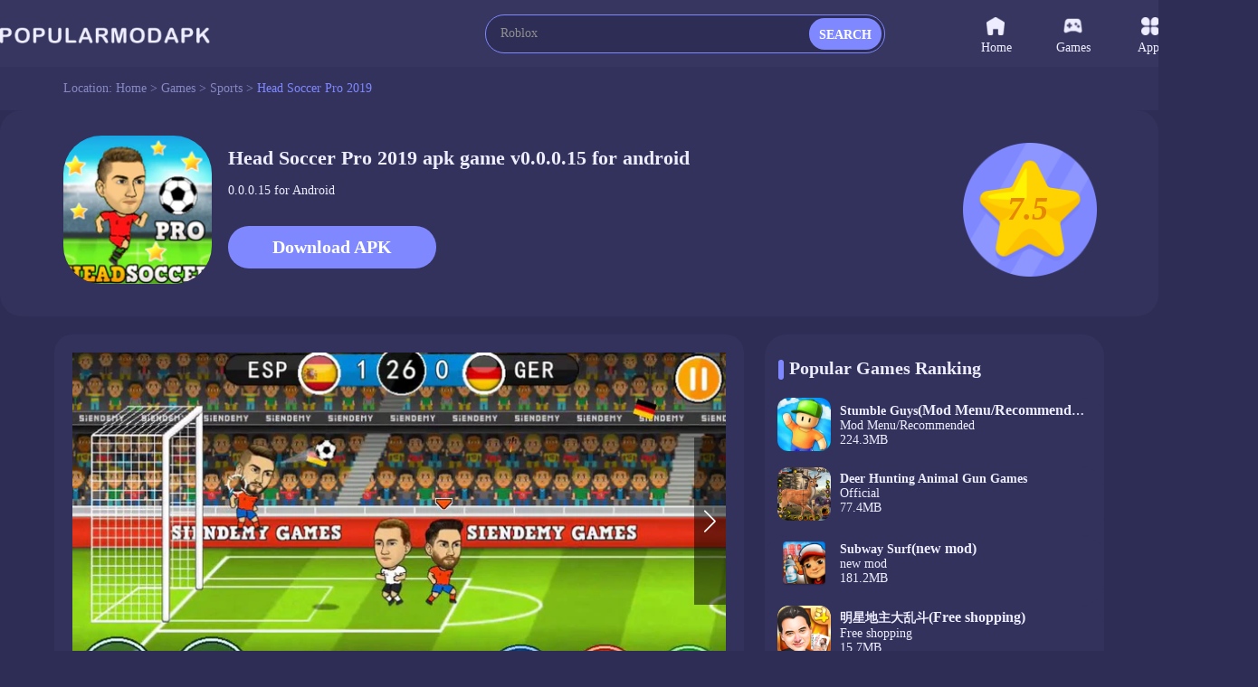

--- FILE ---
content_type: text/html;charset=UTF-8
request_url: https://www.popularmodapk.com/head-soccer-pro-2019-apk/com.siendemy.headsoccerpro
body_size: 12624
content:

















    













<!DOCTYPE html>
<html lang="en" >
<head>
    <link rel="canonical" href="https://www.popularmodapk.com/head-soccer-pro-2019-apk/com.siendemy.headsoccerpro">
    <meta charset="utf-8">
    
        
            <title>Head Soccer Pro 2019 0.0.0.15 [Official APK] Download Free For Android</title>
            <meta name="description"
                  content="Download Head Soccer Pro 2019 Official apk game v0.0.0.15 free for Android, developer by Siendemy">
        
        
    
    
    <meta id="viewport" name="viewport" content="width=device-width, initial-scale=1.0, maximum-scale=1.0, user-scalable=no">
    
    


<meta http-equiv="x-dns-prefetch-control" content="on">
<link rel="dns-prefetch" href="https://qn-resource.popularmodapk.com">
<link rel="dns-prefetch" href="https://hm.baidu.com">
<link rel="dns-prefetch" href="https://www.googletagmanager.com/" >
<link rel="preconnect" href="https://www.googletagmanager.com">
<link rel="preconnect" href="https://qn-resource.popularmodapk.com">
<link rel="preconnect" href="https://hm.baidu.com">
<link rel="shortcut icon" href="https://qn-resource.popularmodapk.com/html/popularmodapk_20221026/static/image/favicon.png">
<link rel="stylesheet" href="https://qn-resource.popularmodapk.com/html/popularmodapk_20221026/static/css/common/common.css"/>
<script src="https://qn-resource.popularmodapk.com/html/popularmodapk_20221026/static/js/common/resource_head.js"></script>
<script>
    
    function common_succeed_game_img(thisDom){
        let initialSrc = $(thisDom).attr("data-src")
        let thisSrc = $(thisDom).attr("src")
        if(thisSrc=="https://qn-resource.popularmodapk.com/html/popularmodapk_20221026/static/image/common/game-tacitly-icon.png"){
            $(thisDom).attr("src",initialSrc+imgSuffixSuffix)
        }else{
            $(thisDom).removeAttr("data-src")
        }
    }
    
    function common_abnormal_game_img(thisDom){
        let thisSrc = $(thisDom).attr("src")
        let dataSrc = $(thisDom).attr("data-src")
        if(thisSrc==(dataSrc+imgSuffixSuffix)){
            $(thisDom).attr("src",dataSrc)

        }else if(thisSrc==dataSrc){
            thisDom.onload = null
            thisDom.onerror = null
            $(thisDom).attr("src","https://qn-resource.popularmodapk.com/html/popularmodapk_20221026/static/image/common/game-tacitly-icon.png")
            $(thisDom).removeAttr("data-src")
        }

    }

    
    function common_succeed_banner_img(thisDom){
        let initialSrc = $(thisDom).attr("data-src")
        let thisSrc = $(thisDom).attr("src")
        if(thisSrc=="https://qn-resource.popularmodapk.com/html/popularmodapk_20221026/static/image/common/game-banner-tacitly-icon.png"){
            $(thisDom).attr("src",initialSrc+imgSuffixSuffix)
        }else{
            $(thisDom).removeAttr("data-src")
        }
    }
    
    function common_abnormal_banner_img(thisDom){
        let thisSrc = $(thisDom).attr("src")
        let dataSrc = $(thisDom).attr("data-src")
        if(thisSrc==(dataSrc+imgSuffixSuffix)){
            $(thisDom).attr("src",dataSrc)

        }else if(thisSrc==dataSrc){
            thisDom.onload = null
            thisDom.onerror = null
            $(thisDom).attr("src","https://qn-resource.popularmodapk.com/html/popularmodapk_20221026/static/image/common/game-banner-tacitly-icon.png")
            $(thisDom).removeAttr("data-src")
        }

    }
    
    function common_succeed_screenshot_img(thisDom){
        let initialSrc = $(thisDom).attr("data-src")
        let thisSrc = $(thisDom).attr("src")
        if(thisSrc=="https://qn-resource.popularmodapk.com/html/popularmodapk_20221026/static/image/common/game-printscreen-tacitly-icon.png"){
            $(thisDom).attr("src",initialSrc+imgSuffixSuffix)
        }else{
            $(thisDom).removeAttr("data-src")
        }
    }
    
    function common_abnormal_screenshot_img(thisDom){
        let thisSrc = $(thisDom).attr("src")
        let dataSrc = $(thisDom).attr("data-src")
        if(thisSrc==(dataSrc+imgSuffixSuffix)){
            $(thisDom).attr("src",dataSrc)

        }else if(thisSrc==dataSrc){
            thisDom.onload = null
            thisDom.onerror = null
            $(thisDom).attr("src","https://qn-resource.popularmodapk.com/html/popularmodapk_20221026/static/image/common/game-printscreen-tacitly-icon.png")
            $(thisDom).removeAttr("data-src")
        }

    }
</script>

<script>
    var _hmt = _hmt || [];
    (function() {
        var hm = document.createElement("script");
        hm.src = "https://hm.baidu.com/hm.js?f93560e2c1c0d6479f0c7c5f9c5924a8";
        var s = document.getElementsByTagName("script")[0];
        s.parentNode.insertBefore(hm, s);
    })();
</script>

<!-- Global site tag (gtag.js) - Google Analytics -->
<script async src="https://www.googletagmanager.com/gtag/js?id=G-014C3M1KFN"></script>
<script data-cfasync="false">
    window.dataLayer = window.dataLayer || [];
    function gtag(){dataLayer.push(arguments);}
    gtag('js', new Date());
    gtag('config', 'G-014C3M1KFN');
</script>
    <link rel="stylesheet" href="https://qn-resource.popularmodapk.com/html/popularmodapk_20221026/static/extend/swiper-6.8.4/swiper-bundle.min.css"/>
    <link rel="stylesheet" href="https://qn-resource.popularmodapk.com/html/popularmodapk_20221026/static/css/exclusive/details/details.css"/>
    <style type="text/css">
        .swiper{
            --swiper-theme-color: #ff4555;/* 设置Swiper风格 */
            --swiper-navigation-color: #ffffff;/* 单独设置按钮颜色 */
            --swiper-navigation-size: 25px;/* 设置按钮大小 */
        }
    </style>
    <script src="https://qn-resource.popularmodapk.com/html/popularmodapk_20221026/static/extend/jquery-3.6.0.min.js"></script>
    
    <meta property="twitter:creator" content="ellisonleao">
    <meta property="twitter:card" content="summary_large_image">
    <meta property="twitter:title" content="Download Head Soccer Pro 2019 v0.0.0.15 mod apk for android｜Popularmodapk.com">
    <meta property="twitter:description" content="Head Soccer Pro 2019 Mod APK v0.0.0.15 Free Download For Android">
    <meta property="twitter:image:src" content="https://qn-resource.popularmodapk.com/prd/image/473d4e48-e3f9-4f7e-bc6f-e46d51806309.png-160">
    <meta property="twitter:image:width" content="90">
    <meta property="twitter:image:height" content="90">
    
    <meta property="og:image" content="https://qn-resource.popularmodapk.com/prd/image/473d4e48-e3f9-4f7e-bc6f-e46d51806309.png-160">
    <meta property="og:site_name" content="Popularmodapk.com">
    <meta property="og:title" content="Download Head Soccer Pro 2019 v0.0.0.15 mod apk for android｜Popularmodapk.com">
    <meta property="og:type" content="website">
    
	




 
</head>
<body>



<div class="framework-common-head">
    <div class="framework-common-head-content">
        <a href="/">
            
            
                <img class="css-pc common-head-logo" src="https://qn-resource.popularmodapk.com/html/popularmodapk_20221026/static/image/navigation/logo.png" 
                alt="POPULARMODAPK - Best MOD APK Games & Premium App For Android Free Download"/>
            
        </a>
        
            <img onclick="common_backspace()" class="css-wap common-head-backspace" src="https://qn-resource.popularmodapk.com/html/popularmodapk_20221026/static/image/common/icon-common-backspace.png" alt="Popularmodapk.com backspace"/>
        
        
        
            <a href="/">
                <img class="css-wap common-head-home" src="https://qn-resource.popularmodapk.com/html/popularmodapk_20221026/static/image/common/icon-common-home.png" alt="Popularmodapk.com backspace"/>
            </a>
        
        <div class="css-pc common-head-search">
            
            


<div class="common-search">
    <div class="common-search-content">
        <form class="operate-search-form"
              id="operate-search-form"
              action="/search/"
              method="post"
              data-hotWords="Roblox"
              data-keyword="">
            <input type="text"
                   class="common-search-value"
                   placeholder="Enter a keyword lookup"
                   oninput="commonSearch(this)"
                   onfocus="openCommonRearchRecommend(this)"
                   onblur="closeCommonRearchRecommend(this)"/>
        </form>
        
        <div class="css-wap common-search-icon" onclick="commonSearchIcon(this)">
            <img src="https://qn-resource.popularmodapk.com/html/popularmodapk_20221026/static/image/common/icon-common-search.png" alt="Popularmodapk.com search" />
        </div>
        <div class="css-pc common-search-icon" onclick="commonSearchIcon(this)">
            <span class="common-search-span">SEARCH</span>
        </div>
        <div class="css-wap common-search-text" onclick="commonSearchIcon(this)">
            <span class="common-search-text-span">SEARCH</span>
        </div>
    </div>
    <div class="common-search-recommend">
        <div class="common-search-recommend-content">
            <div class="common-search-recommend-title">Trending Search</div>
            <div class="common-search-recommend-list">
                
                    <a href="/search/Roblox">
                        <div class="common-search-recommend-item">
                            Roblox
                        </div>
                    </a>
                
                    <a href="/search/Minecraft">
                        <div class="common-search-recommend-item">
                            Minecraft
                        </div>
                    </a>
                
                    <a href="/search/GTA">
                        <div class="common-search-recommend-item">
                            GTA
                        </div>
                    </a>
                
                    <a href="/search/warnet">
                        <div class="common-search-recommend-item">
                            warnet
                        </div>
                    </a>
                
                    <a href="/search/GTA San Andreas">
                        <div class="common-search-recommend-item">
                            GTA San Andreas
                        </div>
                    </a>
                
                    <a href="/search/puppy playtime chapter">
                        <div class="common-search-recommend-item">
                            puppy playtime chapter
                        </div>
                    </a>
                
                    <a href="/search/sakura school simulator">
                        <div class="common-search-recommend-item">
                            sakura school simulator
                        </div>
                    </a>
                
                    <a href="/search/Poppy">
                        <div class="common-search-recommend-item">
                            Poppy
                        </div>
                    </a>
                
                    <a href="/search/PK XD Play with your Friends">
                        <div class="common-search-recommend-item">
                            PK XD Play with your Friends
                        </div>
                    </a>
                
                    <a href="/search/Car Parking">
                        <div class="common-search-recommend-item">
                            Car Parking
                        </div>
                    </a>
                
            </div>
        </div>
    </div>
</div>
        </div>
        
        <div class="css-wap common-head-icon">
            <img class="common-head-icon-logo" src="https://qn-resource.popularmodapk.com/html/popularmodapk_20221026/static/image/common/icon-wap-logo.png" alt="Popularmodapk.com backspace"/>
        </div>
        
        
            <div class="css-wap operate-search-icon" onclick="commonSearchForm()">
                <img class="common-icon-search" src="https://qn-resource.popularmodapk.com/html/popularmodapk_20221026/static/image/common/icon-common-search.png" alt="Popularmodapk.com backspace"/>
            </div>
        
        <div class="css-pc framework-common-nav">
            
            


<div class="css-pc common-nav">
    

    <a href="/">
        <div class="common-nav-item ">
            <div class="common-nav-item-icon">
                <img class="icon" src="https://qn-resource.popularmodapk.com/html/popularmodapk_20221026/static/image/navigation/icon-navigation-home.png" alt="Popularmodapk.com home" />
            </div>
            Home
        </div>
    </a>
    <a href="/game/category/all-newest">
    <div class="common-nav-item ">
        <div class="common-nav-item-icon">
            <img class="icon" src="https://qn-resource.popularmodapk.com/html/popularmodapk_20221026/static/image/navigation/icon-navigation-games.png" alt="Popularmodapk.com games" />
        </div>
        Games
    </div>
    </a>
    <a href="/app/category/all-newest">
    <div class="common-nav-item ">
        <div class="common-nav-item-icon">
            <img class="icon" src="https://qn-resource.popularmodapk.com/html/popularmodapk_20221026/static/image/navigation/icon-navigation-apps.png" alt="Popularmodapk.com apps" />
        </div>
        Apps
    </div>
    </a>
    <a href="/ranking/trending-games.html">
    <div class="common-nav-item ">
        <div class="common-nav-item-icon">
            <img class="icon" src="https://qn-resource.popularmodapk.com/html/popularmodapk_20221026/static/image/navigation/icon-navigation-rankings.png" alt="Popularmodapk.com rankings" />
        </div>
        Rankings
    </div>
    </a>
</div>
        </div>
    </div>
</div>

<div class="framework-common-catalogue">
    <div class="framework-common-catalogue-content">
        <div class="css-pc common-catalogue-item">Location:&nbsp;</div>
        <a href="/"><div class="common-catalogue-item">Home&nbsp;>&nbsp;</div></a>
        
            <a href="/game/category/all-newest"><div class="common-catalogue-item">Games&nbsp;>&nbsp;</div></a>
        
        
        <a href="/game/category/sports-newest">
            <div class="font-common-line-1 common-catalogue-item">Sports</div>
        </a>
        <div class="common-catalogue-item">&nbsp;>&nbsp;</div>
        <div class="font-common-line-1 common-catalogue-item present">
            Head Soccer Pro 2019
        </div>
    </div>
</div>
<div class="framework-common-main">
    <div class="framework-common-body">
        <div class="framework-common-split">
            <div class="framework-common-centre">
                <div class="details-area">
                    <div class="details-area-head">
                        <div class="details-area-icon">
                            <img src="https://qn-resource.popularmodapk.com/html/popularmodapk_20221026/static/image/common/game-tacitly-icon.png"
                                 data-src="https://qn-resource.popularmodapk.com/prd/image/473d4e48-e3f9-4f7e-bc6f-e46d51806309.png-160"
                                 alt="Head Soccer Pro 20190.0.0.15_Popularmodapk.com"
                                 onload="common_succeed_game_img(this)"
                                 onerror="common_abnormal_game_img(this)" />
                        </div>
                        <div class="details-area-front-panel">
                            <div class="details-area-head-name">
                                <h1>
                                    Head Soccer Pro 2019
                                     
                                        
                                            apk game
                                        
                                        
                                    
                                    
                                    v0.0.0.15
                                     for android
                                </h1>
                            </div>
                            <div class="details-area-head-rests">0.0.0.15 for Android</div>
                            
                            <div class="css-pc details-area-download">
                                <a href="/head-soccer-pro-2019-apk/com.siendemy.headsoccerpro/download">
                                    <div class="details-area-download-btn">Download APK</div>
                                </a>
                                
                            </div>
                        </div>
                        <div class="css-pc details-area-score">
                            <img src="https://qn-resource.popularmodapk.com/html/popularmodapk_20221026/static/image/common/icon-details-score.png" alt="Popularmodapk.com score" />
                            <div class="details-area-score-txt">7.5</div>
                        </div>
                    </div>
                    <div class="css-wap mobile-download">
                        
                            <a href="/head-soccer-pro-2019-apk/com.siendemy.headsoccerpro/download">
                                <div class="css-wap details-area-download">
                                    <div class="details-area-download-btn">
                                        <img src="https://qn-resource.popularmodapk.com/html/popularmodapk_20221026/static/image/common/icon-common-wap-download.png" alt="Popularmodapk.com download" />
                                        
                                            Download (9.0MB)
                                        
                                        
                                    </div>
                                </div>
                            </a>
                            
                    </div>
                    
                    
                    
                </div>
                <div class="details-area-body">
                    <div class="details-area-split">
                        
                        <div class="details-area-content">
                           
                           
                                <div class="details-area-printscreen">
                                    <div class="details-area-printscreen-main swiper" id="details-area-printscreen-main">
                                        <div class="swiper-wrapper">
                                            
                                                <div class="swiper-slide">
                                                    <div class="details-area-printscreen-content">
                                                        <img src="https://qn-resource.popularmodapk.com/html/popularmodapk_20221026/static/image/common/game-printscreen-tacitly-icon.png"
                                                            data-src="https://qn-resource.popularmodapk.com/prd/image/19d509af-07ae-4433-bc2c-4ab162ce2b3b.jpg-subjectDetail"
                                                            alt="Head Soccer Pro 2019 screenshot image 1_Popularmodapk.com"
                                                            onclick="openDetailsScreenshotPreview(0)"
                                                            onload="common_succeed_screenshot_img(this)"
                                                            onerror="common_abnormal_screenshot_img(this)" />
                                                    </div>
                                                </div>
                                            
                                                <div class="swiper-slide">
                                                    <div class="details-area-printscreen-content">
                                                        <img src="https://qn-resource.popularmodapk.com/html/popularmodapk_20221026/static/image/common/game-printscreen-tacitly-icon.png"
                                                            data-src="https://qn-resource.popularmodapk.com/prd/image/a0e31270-10c9-49b3-a546-c0f0a4dacea0.jpg-subjectDetail"
                                                            alt="Head Soccer Pro 2019 screenshot image 2_Popularmodapk.com"
                                                            onclick="openDetailsScreenshotPreview(1)"
                                                            onload="common_succeed_screenshot_img(this)"
                                                            onerror="common_abnormal_screenshot_img(this)" />
                                                    </div>
                                                </div>
                                            
                                                <div class="swiper-slide">
                                                    <div class="details-area-printscreen-content">
                                                        <img src="https://qn-resource.popularmodapk.com/html/popularmodapk_20221026/static/image/common/game-printscreen-tacitly-icon.png"
                                                            data-src="https://qn-resource.popularmodapk.com/prd/image/99a486f0-eb93-43ab-a52f-1803f7c939de.jpg-subjectDetail"
                                                            alt="Head Soccer Pro 2019 screenshot image 3_Popularmodapk.com"
                                                            onclick="openDetailsScreenshotPreview(2)"
                                                            onload="common_succeed_screenshot_img(this)"
                                                            onerror="common_abnormal_screenshot_img(this)" />
                                                    </div>
                                                </div>
                                            
                                                <div class="swiper-slide">
                                                    <div class="details-area-printscreen-content">
                                                        <img src="https://qn-resource.popularmodapk.com/html/popularmodapk_20221026/static/image/common/game-printscreen-tacitly-icon.png"
                                                            data-src="https://qn-resource.popularmodapk.com/prd/image/ebb898fe-a09d-48ea-a248-a8c96f3624af.jpg-subjectDetail"
                                                            alt="Head Soccer Pro 2019 screenshot image 4_Popularmodapk.com"
                                                            onclick="openDetailsScreenshotPreview(3)"
                                                            onload="common_succeed_screenshot_img(this)"
                                                            onerror="common_abnormal_screenshot_img(this)" />
                                                    </div>
                                                </div>
                                            
                                                <div class="swiper-slide">
                                                    <div class="details-area-printscreen-content">
                                                        <img src="https://qn-resource.popularmodapk.com/html/popularmodapk_20221026/static/image/common/game-printscreen-tacitly-icon.png"
                                                            data-src="https://qn-resource.popularmodapk.com/prd/image/e0807771-17de-4e90-9ad8-56ca4e4a6cfa.jpg-subjectDetail"
                                                            alt="Head Soccer Pro 2019 screenshot image 5_Popularmodapk.com"
                                                            onclick="openDetailsScreenshotPreview(4)"
                                                            onload="common_succeed_screenshot_img(this)"
                                                            onerror="common_abnormal_screenshot_img(this)" />
                                                    </div>
                                                </div>
                                            
                                                <div class="swiper-slide">
                                                    <div class="details-area-printscreen-content">
                                                        <img src="https://qn-resource.popularmodapk.com/html/popularmodapk_20221026/static/image/common/game-printscreen-tacitly-icon.png"
                                                            data-src="https://qn-resource.popularmodapk.com/prd/image/8c3bb269-48e9-4a24-935f-cdb6af5dbac4.jpg-subjectDetail"
                                                            alt="Head Soccer Pro 2019 screenshot image 6_Popularmodapk.com"
                                                            onclick="openDetailsScreenshotPreview(5)"
                                                            onload="common_succeed_screenshot_img(this)"
                                                            onerror="common_abnormal_screenshot_img(this)" />
                                                    </div>
                                                </div>
                                            
                                                <div class="swiper-slide">
                                                    <div class="details-area-printscreen-content">
                                                        <img src="https://qn-resource.popularmodapk.com/html/popularmodapk_20221026/static/image/common/game-printscreen-tacitly-icon.png"
                                                            data-src="https://qn-resource.popularmodapk.com/prd/image/249d6755-5013-4bb8-b47d-a410ac31c190.jpg-subjectDetail"
                                                            alt="Head Soccer Pro 2019 screenshot image 7_Popularmodapk.com"
                                                            onclick="openDetailsScreenshotPreview(6)"
                                                            onload="common_succeed_screenshot_img(this)"
                                                            onerror="common_abnormal_screenshot_img(this)" />
                                                    </div>
                                                </div>
                                            
                                                <div class="swiper-slide">
                                                    <div class="details-area-printscreen-content">
                                                        <img src="https://qn-resource.popularmodapk.com/html/popularmodapk_20221026/static/image/common/game-printscreen-tacitly-icon.png"
                                                            data-src="https://qn-resource.popularmodapk.com/prd/image/4f7ce3cc-f01b-457e-89e1-d4621f9bdcc3.jpg-subjectDetail"
                                                            alt="Head Soccer Pro 2019 screenshot image 8_Popularmodapk.com"
                                                            onclick="openDetailsScreenshotPreview(7)"
                                                            onload="common_succeed_screenshot_img(this)"
                                                            onerror="common_abnormal_screenshot_img(this)" />
                                                    </div>
                                                </div>
                                            
                                                <div class="swiper-slide">
                                                    <div class="details-area-printscreen-content">
                                                        <img src="https://qn-resource.popularmodapk.com/html/popularmodapk_20221026/static/image/common/game-printscreen-tacitly-icon.png"
                                                            data-src="https://qn-resource.popularmodapk.com/prd/image/15b494c1-9514-4358-9ac3-b7bba542dcb8.jpg-subjectDetail"
                                                            alt="Head Soccer Pro 2019 screenshot image 9_Popularmodapk.com"
                                                            onclick="openDetailsScreenshotPreview(8)"
                                                            onload="common_succeed_screenshot_img(this)"
                                                            onerror="common_abnormal_screenshot_img(this)" />
                                                    </div>
                                                </div>
                                            
                                                <div class="swiper-slide">
                                                    <div class="details-area-printscreen-content">
                                                        <img src="https://qn-resource.popularmodapk.com/html/popularmodapk_20221026/static/image/common/game-printscreen-tacitly-icon.png"
                                                            data-src="https://qn-resource.popularmodapk.com/prd/image/eca825ad-364c-4491-89e6-574164b1c93d.jpg-subjectDetail"
                                                            alt="Head Soccer Pro 2019 screenshot image 10_Popularmodapk.com"
                                                            onclick="openDetailsScreenshotPreview(9)"
                                                            onload="common_succeed_screenshot_img(this)"
                                                            onerror="common_abnormal_screenshot_img(this)" />
                                                    </div>
                                                </div>
                                            
                                        </div>
                                        <div class="swiper-pagination"></div>
                                        <div class="swiper-button-prev"></div>
                                        <div class="swiper-button-next"></div>
                                    </div> 
                                </div>
                            
                            
                            <div class="details-area-description">
                                <div class="details-area-description-main">
                                    <div class="common-title-sign"></div>
                                    <h2 class="details-common-head">
                                        The description of Head Soccer Pro 2019
                                    </h2>
                                     <div class="details-area-description-content operate-area-description">
                                        <pre class="details-area-description-pre">Enjoy exciting and fun soccer games at Head Soccer Pro. A great game that combines agility, skill and tournaments so you can prove you can be a champion.
<br>
<br>Compete in a cup against 32 teams, in group stage and elimination. Countries or Clubs, you choose. Make luxury goals, from a distance, head or free kick and Penalty. But beware of injuries and yellow cards.
<br>
<br>Features:
<br>
<br>⚽ 42 National teams
<br>⚽ 32 Teams of Leagues
<br>⚽ More than 200 Footballers
<br>⚽ Mode and Cups
<br>⚽ Each soccer player has 10 skills
<br>
<br>Win as many coins as you can and unlock all the teams!</pre>
                                        <div class="details-area-more operate-area-description-more">
                                            <div class="details-area-more-btn" onclick="operateAreaDescriptionMore(this)" alt="Popularmodapk.com more">More</div>
                                        </div>
                                    </div> 
                                </div>
                            </div>
                            
                            
                                <div class="details-area-description">
                                     <div class="details-area-description-main">
                                        <div class="common-title-sign"></div>
                                        <h2 class="details-common-head">
                                            Head Soccer Pro 2019 0.0.0.15 Update
                                        </h2>
                                        <div class="details-area-description-content operate-area-description">
                                            <pre class="details-area-description-pre">Some improvements.</pre>
                                            <div class="details-area-more operate-area-description-more">
                                                <div class="details-area-more-btn" onclick="operateAreaDescriptionMore(this)" alt="Popularmodapk.com more">More</div>
                                            </div>
                                        </div>
                                    </div> 
                                </div>
                            
                            
                            <div class="details-area-rests">
                                <div class="details-common-title">
                                    <div class="common-title-sign"></div>
                                    <h2 class="details-common-head">
                                        Additional Information
                                    </h2>
                                </div>
                               <div class="details-area-rests-content">
                                    <div class="details-area-rests-item">
                                        <span class="details-area-rests-type">Category:&nbsp;</span>
                                        <a href="/game/category/sports-newest">
                                            <span class="details-area-rests-text link">Sports</span>
                                        </a>
                                    </div>
                                    <div class="details-area-rests-item">
                                        <span class="details-area-rests-type">Publisher:&nbsp;</span>
                                        <span class="details-area-rests-text">Siendemy</span>
                                    </div>
                                    <div class="details-area-rests-item">
                                        <span class="details-area-rests-type">Requirements:&nbsp;</span>
                                        <span class="details-area-rests-text">Andriod 5.0+</span>
                                    </div>
                                    <div class="details-area-rests-item">
                                        <span class="details-area-rests-type">Publish Date:&nbsp;</span>
                                        <span class="details-area-rests-text">18/05/2023</span>
                                    </div>
                                    
                                     
                                         <div class="details-area-rests-item">
                                             <span class="details-area-rests-type">Get It On:&nbsp;</span>
                                            <span class="details-area-rests-text">
                                                <a rel="nofollow" href="https://play.google.com/store/apps/details?id=com.siendemy.headsoccerpro&hl=en_US&gl=US" style="display: inline-block" target="_blank">
                                                    <img class="img-google-play" src="https://qn-resource.popularmodapk.com/html/popularmodapk_20221026/static/image/common/img-google-play.png" alt="google play Popularmodapk.com" />
                                                </a>
                                            </span>
                                        </div> 
                                     
                                </div> 
                            </div>
                        </div>
                        
                        
                            <div class="css-wap resource-details-otherVersions" id="anchor-details-otherVersions">
                                <div class="resource-details-otherVersions-content">
                                    <div class="resource-details-title">
                                        <div class="resource-details-title-content">
                                                Partner Links
                                        </div>
                                    </div>
                                    
                                        <a href="https://playmods.net/game/head-soccer-pro-2019/com.siendemy.headsoccerpro" class="pure" target="_blank">
                                            <div class="resource-details-otherVersions-item font-common-line-1">
                                                Download Head Soccer Pro 2019 Mod APK on PlayMods
                                            </div>
                                        </a>
                                    
                                        <a href="https://www.rowtechapk.com/head-soccer-pro-2019-apk/com.siendemy.headsoccerpro" class="pure" target="_blank">
                                            <div class="resource-details-otherVersions-item font-common-line-1">
                                                Download Head Soccer Pro 2019 Mod APK on RowtechApk
                                            </div>
                                        </a>
                                    
                                </div>
                            </div>
                        
                        
                        <div class="css-pc framework-common-sidebar">
                            
                            


<script>
    typeof getCommonAd === "function" ? getCommonAd() : false;
</script>

                            <div class="details-area-similar">
                                
                                <div class="common-title">
                                    <div class="common-title-main">
                                        
                                        
                                            Popular Games Ranking
                                        
                                        <div class="common-title-sign"></div>
                                    </div>
                                </div>
                                <div class="details-area-main">
                                    <div class="common-area-body">
                                        
                                            <a href="/stumble-guys-mod-menu-apk/com.kitkagames.fallbuddies1">
                                                <div class="common-area-body-item">
                                                    <div class="common-area-body-icon">
                                                        <img class="common-slideshow-img"
                                                            src="https://qn-resource.popularmodapk.com/html/popularmodapk_20221026/static/image/common/game-tacitly-icon.png"
                                                            data-src="https://qn-resource.popularmodapk.com/prd/269/20241024/33e6936f-1764-4834-8805-975c3f3ce481.png-160"
                                                            alt="Stumble Guys<span>(Mod Menu/Recommended)</span>0.93.5_Popularmodapk.com"
                                                            onload="common_succeed_game_img(this)"
                                                            onerror="common_abnormal_game_img(this)" />
                                                    </div>
                                                    <div class="common-area-body-details">
                                                        <div class="common-area-body-name font-common-line-1">
                                                            Stumble Guys<span>(Mod Menu/Recommended)</span>
                                                        </div>
                                                        <div class="common-area-body-text">
                                                            
                                                                Mod Menu/Recommended
                                                            
                                                            
                                                        </div>
                                                        <div class="common-area-body-score" style="display: none;">
                                                            <div class="function-common-score" data-state="initial" data-score="8.1"></div>
                                                                8.1
                                                        </div>
                                                        <div class="common-area-body-rests">224.3MB</div>
                                                    </div>
                                                    <div class="common-area-body-operate" style="display: none;">Download</div>
                                                </div>
                                            </a>
                                        
                                            <a href="/deer-hunting-animal-gun-games-apk/com.bb.battle.of.tanks">
                                                <div class="common-area-body-item">
                                                    <div class="common-area-body-icon">
                                                        <img class="common-slideshow-img"
                                                            src="https://qn-resource.popularmodapk.com/html/popularmodapk_20221026/static/image/common/game-tacitly-icon.png"
                                                            data-src="https://qn-resource.popularmodapk.com/prd/image/e3fffacc-9390-4cd2-b9ac-73d855c30dd8.png-160"
                                                            alt="Deer Hunting Animal Gun Games1.0.38_Popularmodapk.com"
                                                            onload="common_succeed_game_img(this)"
                                                            onerror="common_abnormal_game_img(this)" />
                                                    </div>
                                                    <div class="common-area-body-details">
                                                        <div class="common-area-body-name font-common-line-1">
                                                            Deer Hunting Animal Gun Games
                                                        </div>
                                                        <div class="common-area-body-text">
                                                            
                                                            
                                                                Official
                                                                
                                                                
                                                                
                                                            
                                                        </div>
                                                        <div class="common-area-body-score" style="display: none;">
                                                            <div class="function-common-score" data-state="initial" data-score="7.5"></div>
                                                                7.5
                                                        </div>
                                                        <div class="common-area-body-rests">77.4MB</div>
                                                    </div>
                                                    <div class="common-area-body-operate" style="display: none;">Download</div>
                                                </div>
                                            </a>
                                        
                                            <a href="/subway-surf-apk/com.kiloo.subwaysurf4">
                                                <div class="common-area-body-item">
                                                    <div class="common-area-body-icon">
                                                        <img class="common-slideshow-img"
                                                            src="https://qn-resource.popularmodapk.com/html/popularmodapk_20221026/static/image/common/game-tacitly-icon.png"
                                                            data-src="https://qn-resource.popularmodapk.com/prd/image/7c446647-0f1b-4930-a84d-54f7441deca9.png-160"
                                                            alt="Subway Surf<span>(new mod)</span>2.37.0_Popularmodapk.com"
                                                            onload="common_succeed_game_img(this)"
                                                            onerror="common_abnormal_game_img(this)" />
                                                    </div>
                                                    <div class="common-area-body-details">
                                                        <div class="common-area-body-name font-common-line-1">
                                                            Subway Surf<span>(new mod)</span>
                                                        </div>
                                                        <div class="common-area-body-text">
                                                            
                                                                new mod
                                                            
                                                            
                                                        </div>
                                                        <div class="common-area-body-score" style="display: none;">
                                                            <div class="function-common-score" data-state="initial" data-score="7.8"></div>
                                                                7.8
                                                        </div>
                                                        <div class="common-area-body-rests">181.2MB</div>
                                                    </div>
                                                    <div class="common-area-body-operate" style="display: none;">Download</div>
                                                </div>
                                            </a>
                                        
                                            <a href="/明星地主大乱斗(mod)-apk/org.hogense.stardoudizhu_android">
                                                <div class="common-area-body-item">
                                                    <div class="common-area-body-icon">
                                                        <img class="common-slideshow-img"
                                                            src="https://qn-resource.popularmodapk.com/html/popularmodapk_20221026/static/image/common/game-tacitly-icon.png"
                                                            data-src="https://qn-resource.popularmodapk.com/prd/image/a6cad94b-2a83-4801-a64e-44a363a40731.png-160"
                                                            alt="明星地主大乱斗<span>(Free shopping)</span>2.3_Popularmodapk.com"
                                                            onload="common_succeed_game_img(this)"
                                                            onerror="common_abnormal_game_img(this)" />
                                                    </div>
                                                    <div class="common-area-body-details">
                                                        <div class="common-area-body-name font-common-line-1">
                                                            明星地主大乱斗<span>(Free shopping)</span>
                                                        </div>
                                                        <div class="common-area-body-text">
                                                            
                                                                Free shopping
                                                            
                                                            
                                                        </div>
                                                        <div class="common-area-body-score" style="display: none;">
                                                            <div class="function-common-score" data-state="initial" data-score="7.6"></div>
                                                                7.6
                                                        </div>
                                                        <div class="common-area-body-rests">15.7MB</div>
                                                    </div>
                                                    <div class="common-area-body-operate" style="display: none;">Download</div>
                                                </div>
                                            </a>
                                        
                                            <a href="/toca-life-world(mod-menu)-apk/com.tocaboca.tocalifeworld1">
                                                <div class="common-area-body-item">
                                                    <div class="common-area-body-icon">
                                                        <img class="common-slideshow-img"
                                                            src="https://qn-resource.popularmodapk.com/html/popularmodapk_20221026/static/image/common/game-tacitly-icon.png"
                                                            data-src="https://qn-resource.popularmodapk.com/prd/159/20260120/642d4dec-a85f-467c-a637-79f05aa5e158.png-160"
                                                            alt="Toca Boca World<span>(Mod Menu)</span>1.123_Popularmodapk.com"
                                                            onload="common_succeed_game_img(this)"
                                                            onerror="common_abnormal_game_img(this)" />
                                                    </div>
                                                    <div class="common-area-body-details">
                                                        <div class="common-area-body-name font-common-line-1">
                                                            Toca Boca World<span>(Mod Menu)</span>
                                                        </div>
                                                        <div class="common-area-body-text">
                                                            
                                                                Mod Menu
                                                            
                                                            
                                                        </div>
                                                        <div class="common-area-body-score" style="display: none;">
                                                            <div class="function-common-score" data-state="initial" data-score="7.8"></div>
                                                                7.8
                                                        </div>
                                                        <div class="common-area-body-rests">813.4MB</div>
                                                    </div>
                                                    <div class="common-area-body-operate" style="display: none;">Download</div>
                                                </div>
                                            </a>
                                        
                                            <a href="/toca-life-world-apk/com.tocaboca.tocalifeworld">
                                                <div class="common-area-body-item">
                                                    <div class="common-area-body-icon">
                                                        <img class="common-slideshow-img"
                                                            src="https://qn-resource.popularmodapk.com/html/popularmodapk_20221026/static/image/common/game-tacitly-icon.png"
                                                            data-src="https://qn-resource.popularmodapk.com/prd/159/20260120/642d4dec-a85f-467c-a637-79f05aa5e158.png-160"
                                                            alt="Toca Boca World1.123_Popularmodapk.com"
                                                            onload="common_succeed_game_img(this)"
                                                            onerror="common_abnormal_game_img(this)" />
                                                    </div>
                                                    <div class="common-area-body-details">
                                                        <div class="common-area-body-name font-common-line-1">
                                                            Toca Boca World
                                                        </div>
                                                        <div class="common-area-body-text">
                                                            
                                                            
                                                                Official
                                                                
                                                                
                                                                
                                                            
                                                        </div>
                                                        <div class="common-area-body-score" style="display: none;">
                                                            <div class="function-common-score" data-state="initial" data-score="8.3"></div>
                                                                8.3
                                                        </div>
                                                        <div class="common-area-body-rests">813.4MB</div>
                                                    </div>
                                                    <div class="common-area-body-operate" style="display: none;">Download</div>
                                                </div>
                                            </a>
                                        
                                            <a href="/minecraft(unlocked)2-apk/com.mojang.minecraftpe8">
                                                <div class="common-area-body-item">
                                                    <div class="common-area-body-icon">
                                                        <img class="common-slideshow-img"
                                                            src="https://qn-resource.popularmodapk.com/html/popularmodapk_20221026/static/image/common/game-tacitly-icon.png"
                                                            data-src="https://qn-resource.popularmodapk.com/prd/image/0072de66-22d5-48c5-9c97-f1ab927d597d.png-160"
                                                            alt="Minecraft<span>(Unlock all content)</span>1.16.201.01_Popularmodapk.com"
                                                            onload="common_succeed_game_img(this)"
                                                            onerror="common_abnormal_game_img(this)" />
                                                    </div>
                                                    <div class="common-area-body-details">
                                                        <div class="common-area-body-name font-common-line-1">
                                                            Minecraft<span>(Unlock all content)</span>
                                                        </div>
                                                        <div class="common-area-body-text">
                                                            
                                                                Unlock all content
                                                            
                                                            
                                                        </div>
                                                        <div class="common-area-body-score" style="display: none;">
                                                            <div class="function-common-score" data-state="initial" data-score="9.1"></div>
                                                                9.1
                                                        </div>
                                                        <div class="common-area-body-rests">176.3MB</div>
                                                    </div>
                                                    <div class="common-area-body-operate" style="display: none;">Download</div>
                                                </div>
                                            </a>
                                        
                                            <a href="/melon-playground-mods-inside-apk/com.TwentySeven.MelonPlayground3">
                                                <div class="common-area-body-item">
                                                    <div class="common-area-body-icon">
                                                        <img class="common-slideshow-img"
                                                            src="https://qn-resource.popularmodapk.com/html/popularmodapk_20221026/static/image/common/game-tacitly-icon.png"
                                                            data-src="https://qn-resource.popularmodapk.com/prd/159/20251009/f2e21bae-03e3-4d61-ae10-94134ea35cbc.jpg-160"
                                                            alt="Melon Playground<span>(Mods inside/Recommended)</span>34.0.2_Popularmodapk.com"
                                                            onload="common_succeed_game_img(this)"
                                                            onerror="common_abnormal_game_img(this)" />
                                                    </div>
                                                    <div class="common-area-body-details">
                                                        <div class="common-area-body-name font-common-line-1">
                                                            Melon Playground<span>(Mods inside/Recommended)</span>
                                                        </div>
                                                        <div class="common-area-body-text">
                                                            
                                                                Mods inside/Recommended
                                                            
                                                            
                                                        </div>
                                                        <div class="common-area-body-score" style="display: none;">
                                                            <div class="function-common-score" data-state="initial" data-score="8.7"></div>
                                                                8.7
                                                        </div>
                                                        <div class="common-area-body-rests">158.5MB</div>
                                                    </div>
                                                    <div class="common-area-body-operate" style="display: none;">Download</div>
                                                </div>
                                            </a>
                                        
                                            <a href="/coin-legends-mod-apk/com.tywlkj.coinLegends1">
                                                <div class="common-area-body-item">
                                                    <div class="common-area-body-icon">
                                                        <img class="common-slideshow-img"
                                                            src="https://qn-resource.popularmodapk.com/html/popularmodapk_20221026/static/image/common/game-tacitly-icon.png"
                                                            data-src="https://qn-resource.popularmodapk.com/prd/image/91168fec-2651-41bc-9d5c-2fe4a1fb98f5.png-160"
                                                            alt="Coin Legends<span>(No Ads)</span>3.0.141_Popularmodapk.com"
                                                            onload="common_succeed_game_img(this)"
                                                            onerror="common_abnormal_game_img(this)" />
                                                    </div>
                                                    <div class="common-area-body-details">
                                                        <div class="common-area-body-name font-common-line-1">
                                                            Coin Legends<span>(No Ads)</span>
                                                        </div>
                                                        <div class="common-area-body-text">
                                                            
                                                                No Ads
                                                            
                                                            
                                                        </div>
                                                        <div class="common-area-body-score" style="display: none;">
                                                            <div class="function-common-score" data-state="initial" data-score="7.5"></div>
                                                                7.5
                                                        </div>
                                                        <div class="common-area-body-rests">133.9MB</div>
                                                    </div>
                                                    <div class="common-area-body-operate" style="display: none;">Download</div>
                                                </div>
                                            </a>
                                        
                                            <a href="/brawl-stars-apk/com.supercell.brawlstars">
                                                <div class="common-area-body-item">
                                                    <div class="common-area-body-icon">
                                                        <img class="common-slideshow-img"
                                                            src="https://qn-resource.popularmodapk.com/html/popularmodapk_20221026/static/image/common/game-tacitly-icon.png"
                                                            data-src="https://qn-resource.popularmodapk.com/prd/image/7826cf28-d874-44a7-b35c-792400c2f20c.png-160"
                                                            alt="Brawl Stars64.264_Popularmodapk.com"
                                                            onload="common_succeed_game_img(this)"
                                                            onerror="common_abnormal_game_img(this)" />
                                                    </div>
                                                    <div class="common-area-body-details">
                                                        <div class="common-area-body-name font-common-line-1">
                                                            Brawl Stars
                                                        </div>
                                                        <div class="common-area-body-text">
                                                            
                                                            
                                                                Official
                                                                
                                                                
                                                                
                                                            
                                                        </div>
                                                        <div class="common-area-body-score" style="display: none;">
                                                            <div class="function-common-score" data-state="initial" data-score="7.8"></div>
                                                                7.8
                                                        </div>
                                                        <div class="common-area-body-rests">913.9MB</div>
                                                    </div>
                                                    <div class="common-area-body-operate" style="display: none;">Download</div>
                                                </div>
                                            </a>
                                        
                                    </div>
                                </div>
                            </div>
                            
                            
                                <div class="resource-details-otherVersions" style="margin-top: 20px;" id="anchor-details-otherVersions">
                                    <div class="resource-details-otherVersions-content">
                                        <div class="resource-details-title">
                                            <div class="resource-details-title-content">
                                                    Partner Links
                                            </div>
                                        </div>
                                        
                                            <a href="https://playmods.net/game/head-soccer-pro-2019/com.siendemy.headsoccerpro" class="pure" target="_blank">
                                                <div class="resource-details-otherVersions-item font-common-line-1">
                                                    Download Head Soccer Pro 2019 Mod APK on PlayMods
                                                </div>
                                            </a>
                                        
                                            <a href="https://www.rowtechapk.com/head-soccer-pro-2019-apk/com.siendemy.headsoccerpro" class="pure" target="_blank">
                                                <div class="resource-details-otherVersions-item font-common-line-1">
                                                    Download Head Soccer Pro 2019 Mod APK on RowtechApk
                                                </div>
                                            </a>
                                        
                                    </div>
                                </div>
                            
                        </div>
                    </div>
                </div>

            </div>
        </div>
        
        <div class="common-tablist">
            <div class="common-title">
                <div class="common-title-main">
                    Similar to Head Soccer Pro 2019
                </div>
                <div class="common-title-sign"></div>
            </div>
			<div class="common-tablist-tabcontent">
				
					<div class="common-tablist-unit">
                        <a href="/subway-surf-apk/com.kiloo.subwaysurf4">
                            <div class="common-tablist-unit-icon">
                                <img class="icon" 
                                    src="https://qn-resource.popularmodapk.com/html/popularmodapk_20221026/static/image/common/game-tacitly-icon.png"
                                    data-src="https://qn-resource.popularmodapk.com/prd/image/7c446647-0f1b-4930-a84d-54f7441deca9.png-160"
                                    alt="Subway Surf<span>(new mod)</span>2.37.0_Popularmodapk.com"
                                    onload="common_succeed_game_img(this)"
                                    onerror="common_abnormal_game_img(this)" />
                            </div>
                            <div class="common-tablist-unit-text">
                                <div class="unit-text">
                                    <h3 class="font-common-line-1">
                                        Subway Surf<span>(new mod)</span>
                                    </h3>
                                    
										<p class="css-pc font-common-line-2">mod：Small stone city</p>
									
									
                                </div>
                                <div class="unit-score">
                                    <div class="function-common-score unit-score-num" data-state="initial" data-score="7.8"></div>
                                    7.8
                                </div>
                                <div class="unit-version">
                                    <span>v2.37.0 · 181.2MB<br>
                                        28/09/2022
                                    </span>
                                </div>
                            </div>
                        </a>
					</div>
				
					<div class="common-tablist-unit">
                        <a href="/asian-drag-champion-pvponline-mods-apk/com.TDMgame.AsianDragChampion2">
                            <div class="common-tablist-unit-icon">
                                <img class="icon" 
                                    src="https://qn-resource.popularmodapk.com/html/popularmodapk_20221026/static/image/common/game-tacitly-icon.png"
                                    data-src="https://qn-resource.popularmodapk.com/prd/image/bd6a0613-bf93-4d5e-8354-cb9f90bd2a69.png-160"
                                    alt="Asian Drag Champion PVPonline<span>(Mod Menu)</span>1.0.7_Popularmodapk.com"
                                    onload="common_succeed_game_img(this)"
                                    onerror="common_abnormal_game_img(this)" />
                            </div>
                            <div class="common-tablist-unit-text">
                                <div class="unit-text">
                                    <h3 class="font-common-line-1">
                                        Asian Drag Champion PVPonline<span>(Mod Menu)</span>
                                    </h3>
                                    
										<p class="css-pc font-common-line-2">MENU MOD
1. A lot of money
2. Infinite Medal
3. Five times the wheel division (click to take effect in the game)
4. Half of the time (click to take effect in the game)
5. Unlock all vehicles
6. Unlock all vehicle paint
7. Unlock all character clothing
8. Remove Advertising (click Effective)</p>
									
									
                                </div>
                                <div class="unit-score">
                                    <div class="function-common-score unit-score-num" data-state="initial" data-score="7.5"></div>
                                    7.5
                                </div>
                                <div class="unit-version">
                                    <span>v1.0.7 · 152.2MB<br>
                                        01/08/2023
                                    </span>
                                </div>
                            </div>
                        </a>
					</div>
				
					<div class="common-tablist-unit">
                        <a href="/8-ball-pool-menu-apk/com.miniclip.eightballpool2">
                            <div class="common-tablist-unit-icon">
                                <img class="icon" 
                                    src="https://qn-resource.popularmodapk.com/html/popularmodapk_20221026/static/image/common/game-tacitly-icon.png"
                                    data-src="https://qn-resource.popularmodapk.com/prd/image/284721fc-86c0-49d8-a91d-529fd28dfb4c.png-160"
                                    alt="8 Ball Pool<span>(Mod Menu)</span>5.13.0-beta1_Popularmodapk.com"
                                    onload="common_succeed_game_img(this)"
                                    onerror="common_abnormal_game_img(this)" />
                            </div>
                            <div class="common-tablist-unit-text">
                                <div class="unit-text">
                                    <h3 class="font-common-line-1">
                                        8 Ball Pool<span>(Mod Menu)</span>
                                    </h3>
                                    
										<p class="css-pc font-common-line-2">Mod Menu：
Max level
Unlimited coin
Unlimited cash
Hide name
All ballpot achievement
All League
12 achievement (Win 1 match)
Longline
Guidline in no guidline
No balls (semi autowin)</p>
									
									
                                </div>
                                <div class="unit-score">
                                    <div class="function-common-score unit-score-num" data-state="initial" data-score="7.6"></div>
                                    7.6
                                </div>
                                <div class="unit-version">
                                    <span>v5.13.0-beta1 · 86.3MB<br>
                                        21/12/2023
                                    </span>
                                </div>
                            </div>
                        </a>
					</div>
				
					<div class="common-tablist-unit">
                        <a href="/dream-league-soccer-2021(mod-menu)-apk/com.firsttouchgames.dls7">
                            <div class="common-tablist-unit-icon">
                                <img class="icon" 
                                    src="https://qn-resource.popularmodapk.com/html/popularmodapk_20221026/static/image/common/game-tacitly-icon.png"
                                    data-src="https://qn-resource.popularmodapk.com/prd/image/6cf09a35-f5c2-4276-affe-95772d07bd99.png-160"
                                    alt="Dream League Soccer 2023<span>(MOD Menu)</span>12.130_Popularmodapk.com"
                                    onload="common_succeed_game_img(this)"
                                    onerror="common_abnormal_game_img(this)" />
                            </div>
                            <div class="common-tablist-unit-text">
                                <div class="unit-text">
                                    <h3 class="font-common-line-1">
                                        Dream League Soccer 2023<span>(MOD Menu)</span>
                                    </h3>
                                    
										<p class="css-pc font-common-line-2">MOD Menu
1. The enemy becomes stupid
2. The enemy will not move
3. The enemy is always in one place</p>
									
									
                                </div>
                                <div class="unit-score">
                                    <div class="function-common-score unit-score-num" data-state="initial" data-score="7.8"></div>
                                    7.8
                                </div>
                                <div class="unit-version">
                                    <span>v12.130 · 1000.3MB<br>
                                        06/05/2025
                                    </span>
                                </div>
                            </div>
                        </a>
					</div>
				
					<div class="common-tablist-unit">
                        <a href="/the-spike-volleyball-story-unlimited-currency-apk/com.daerisoft.thespikerm1">
                            <div class="common-tablist-unit-icon">
                                <img class="icon" 
                                    src="https://qn-resource.popularmodapk.com/html/popularmodapk_20221026/static/image/common/game-tacitly-icon.png"
                                    data-src="https://qn-resource.popularmodapk.com/prd/image/3ea8c085-4c30-4c61-935a-5bf34de562e3.png-160"
                                    alt="The Spike - Volleyball Story<span>(Unlimited Currency)</span>4.3.1_Popularmodapk.com"
                                    onload="common_succeed_game_img(this)"
                                    onerror="common_abnormal_game_img(this)" />
                            </div>
                            <div class="common-tablist-unit-text">
                                <div class="unit-text">
                                    <h3 class="font-common-line-1">
                                        The Spike - Volleyball Story<span>(Unlimited Currency)</span>
                                    </h3>
                                    
										<p class="css-pc font-common-line-2">unlimited currency</p>
									
									
                                </div>
                                <div class="unit-score">
                                    <div class="function-common-score unit-score-num" data-state="initial" data-score="9.1"></div>
                                    9.1
                                </div>
                                <div class="unit-version">
                                    <span>v4.3.1 · 216.8MB<br>
                                        07/06/2024
                                    </span>
                                </div>
                            </div>
                        </a>
					</div>
				
					<div class="common-tablist-unit">
                        <a href="/soccer-super-star(unlimited-rewind)-apk/com.soccer.score.star">
                            <div class="common-tablist-unit-icon">
                                <img class="icon" 
                                    src="https://qn-resource.popularmodapk.com/html/popularmodapk_20221026/static/image/common/game-tacitly-icon.png"
                                    data-src="https://qn-resource.popularmodapk.com/prd/269/20241024/be255198-d6af-4536-b4b8-436d6dc9d139.png-160"
                                    alt="Soccer Super Star<span>(Unlimited Rewind)</span>0.3.50_Popularmodapk.com"
                                    onload="common_succeed_game_img(this)"
                                    onerror="common_abnormal_game_img(this)" />
                            </div>
                            <div class="common-tablist-unit-text">
                                <div class="unit-text">
                                    <h3 class="font-common-line-1">
                                        Soccer Super Star<span>(Unlimited Rewind)</span>
                                    </h3>
                                    
										<p class="css-pc font-common-line-2">Unlimited Rewind</p>
									
									
                                </div>
                                <div class="unit-score">
                                    <div class="function-common-score unit-score-num" data-state="initial" data-score="8.3"></div>
                                    8.3
                                </div>
                                <div class="unit-version">
                                    <span>v0.3.50 · 146.7MB<br>
                                        08/12/2025
                                    </span>
                                </div>
                            </div>
                        </a>
					</div>
				
					<div class="common-tablist-unit">
                        <a href="/football-manager-2022-mobile-free-apk/com.sega.soccer.manager">
                            <div class="common-tablist-unit-icon">
                                <img class="icon" 
                                    src="https://qn-resource.popularmodapk.com/html/popularmodapk_20221026/static/image/common/game-tacitly-icon.png"
                                    data-src="https://qn-resource.popularmodapk.com/prd/image/10ea48bb-8bba-4431-b36d-32103e2da044.jpg-160"
                                    alt="Football Manager 2022 Mobile<span>(Free download)</span>13.3.2.ARM._Popularmodapk.com"
                                    onload="common_succeed_game_img(this)"
                                    onerror="common_abnormal_game_img(this)" />
                            </div>
                            <div class="common-tablist-unit-text">
                                <div class="unit-text">
                                    <h3 class="font-common-line-1">
                                        Football Manager 2022 Mobile<span>(Free download)</span>
                                    </h3>
                                    
										<p class="css-pc font-common-line-2">All contents for free</p>
									
									
                                </div>
                                <div class="unit-score">
                                    <div class="function-common-score unit-score-num" data-state="initial" data-score="8.5"></div>
                                    8.5
                                </div>
                                <div class="unit-version">
                                    <span>v13.3.2.ARM. · 842.6MB<br>
                                        07/11/2022
                                    </span>
                                </div>
                            </div>
                        </a>
					</div>
				
					<div class="common-tablist-unit">
                        <a href="/badminton-league-(unlimited-money)-apk/badminton.king.sportsgame.smash">
                            <div class="common-tablist-unit-icon">
                                <img class="icon" 
                                    src="https://qn-resource.popularmodapk.com/html/popularmodapk_20221026/static/image/common/game-tacitly-icon.png"
                                    data-src="https://qn-resource.popularmodapk.com/prd/image/33928ac2-f993-473e-8363-efe01400cd2d.png-160"
                                    alt="Badminton League<span>(Unlimited Money)</span>5.77.5089.0_Popularmodapk.com"
                                    onload="common_succeed_game_img(this)"
                                    onerror="common_abnormal_game_img(this)" />
                            </div>
                            <div class="common-tablist-unit-text">
                                <div class="unit-text">
                                    <h3 class="font-common-line-1">
                                        Badminton League<span>(Unlimited Money)</span>
                                    </h3>
                                    
										<p class="css-pc font-common-line-2">Unlimited Money.</p>
									
									
                                </div>
                                <div class="unit-score">
                                    <div class="function-common-score unit-score-num" data-state="initial" data-score="8.6"></div>
                                    8.6
                                </div>
                                <div class="unit-version">
                                    <span>v5.77.5089.0 · 68.9MB<br>
                                        12/11/2025
                                    </span>
                                </div>
                            </div>
                        </a>
					</div>
				
					<div class="common-tablist-unit">
                        <a href="/legendary-football(global)-apk/com.vega.alphafgl">
                            <div class="common-tablist-unit-icon">
                                <img class="icon" 
                                    src="https://qn-resource.popularmodapk.com/html/popularmodapk_20221026/static/image/common/game-tacitly-icon.png"
                                    data-src="https://qn-resource.popularmodapk.com/prd/image/65064a4e-2e03-45cb-ad25-a562b449406c.png-160"
                                    alt="Legendary Football2.5.030_Popularmodapk.com"
                                    onload="common_succeed_game_img(this)"
                                    onerror="common_abnormal_game_img(this)" />
                            </div>
                            <div class="common-tablist-unit-text">
                                <div class="unit-text">
                                    <h3 class="font-common-line-1">
                                        Legendary Football
                                    </h3>
                                    
									
										<pre class="css-pc font-common-line-2 font-common-desp">Legendary Football offers you Magnificent 11v11 gaming experience and Diversity of game mode. Collect up to 60,000 FIFPro™ licensed players and Compete on a global scale. Don’t miss out!😃<br/><br/>⭐Key Features⭐<br/><br/>■FEW STORAGE SPACE WITH BETTER GAMING EXPERIENCE 🔥<br/>Project football offers you a smaller pack than ever to play that you can download and Install easily and quickly. At the same time, we also offer high quality gameplay for all football fans.<br/><br/>■INDIVIDUALLY LOCALIZATION CONTENT 🎮<br/>More authentic localized content, with well-known commentary, will create game content with regional characteristics for you. Play with some superstars and help you climb the road of glory to the top of the world.<br/><br/>■11V11 PVP GAMEPLAY ⚽️<br/>Control your own team play against random online players.It will restore the most realistic football game on your mobile device.<br/><br/>■REALISTIC GRAPHICS AND ANIMATIONS<br/>High-precision 3D player, superstar exclusive animations give you all the immersive experience you can imagine about a Mobile Football game.<br/><br/>■REACH THE PERFECT TEAM 🏆 <br/>Sign top superstar players. Develop and upgrade them with training classes and real matches.<br/><br/>■DIVERSITY OF TACTICS AND FORMATIONS 🥇<br/>Create a greater advantage for your team by adjusting the formation and tactics before and during the match<br/><br/>■COMPETE ON A GLOBAL SCALE 🌎<br/>Start from the local league, rank up with your favorite team and player to reach the Top of the world.<br/><br/>■IMMERSIVE ATMOSPHERE AND STADIUMS 🏟️<br/>Customs your individual team kit, Logo or Tifo to show your style.</pre> 
									
                                </div>
                                <div class="unit-score">
                                    <div class="function-common-score unit-score-num" data-state="initial" data-score="8.6"></div>
                                    8.6
                                </div>
                                <div class="unit-version">
                                    <span>v2.5.030 · 1013.8MB<br>
                                        08/09/2025
                                    </span>
                                </div>
                            </div>
                        </a>
					</div>
				
					<div class="common-tablist-unit">
                        <a href="/truck-wars-mod-apk/com.CoolBears.TruckWars">
                            <div class="common-tablist-unit-icon">
                                <img class="icon" 
                                    src="https://qn-resource.popularmodapk.com/html/popularmodapk_20221026/static/image/common/game-tacitly-icon.png"
                                    data-src="https://qn-resource.popularmodapk.com/prd/image/02794f8a-db7d-4052-a8d6-dd5259c566e1.png-160"
                                    alt="Truck Wars<span>(No ads)</span>0.29_Popularmodapk.com"
                                    onload="common_succeed_game_img(this)"
                                    onerror="common_abnormal_game_img(this)" />
                            </div>
                            <div class="common-tablist-unit-text">
                                <div class="unit-text">
                                    <h3 class="font-common-line-1">
                                        Truck Wars<span>(No ads)</span>
                                    </h3>
                                    
										<p class="css-pc font-common-line-2">No watching ads to get Rewards</p>
									
									
                                </div>
                                <div class="unit-score">
                                    <div class="function-common-score unit-score-num" data-state="initial" data-score="8.6"></div>
                                    8.6
                                </div>
                                <div class="unit-version">
                                    <span>v0.29 · 77.7MB<br>
                                        19/09/2022
                                    </span>
                                </div>
                            </div>
                        </a>
					</div>
				
			</div>
		</div>
    </div>
</div>

<div class="details-screenshot-preview" data-state="original">
    <div class="details-screenshot-preview-operation">
        <img class="icon-close"
             onclick="closeDetailsScreenshotPreview()"
             src="https://qn-resource.popularmodapk.com/html/popularmodapk_20221026/static/image/common/icon-common-close-4.png" alt="close Popularmodapk.com" />
    </div>
    <div class="details-screenshot-preview-main">
        <div class="swiper" id="details-screenshot-preview-main">
            <div class="swiper-wrapper"></div>
            <div class="swiper-pagination"></div>
            <div class="swiper-button-prev"></div>
            <div class="swiper-button-next"></div>
        </div>
    </div>
</div>






<div class="css-pc common-floor">
    <div class="common-floor-main">
        <div class="common-floor-item">
            <div class="common-floor-title"><h3>SOLUTIONS</h3></div>
            <a href="/privacy-policy.html">
                <div class="common-floor-list font-common-line-1">
                    <div class="common-floor-list-sign"></div>
                    Privacy Policy
                </div>
            </a>
            <a href="/dmca-policy.html">
                <div class="common-floor-list font-common-line-1">
                    <div class="common-floor-list-sign"></div>
                    DMCA Policy
                </div>
            </a>
        </div>
        <div class="common-floor-item">
            <div class="common-floor-title"><h3>FRIENDLY LINKS</h3></div>
            
                <a href="https://playmods.net/game/toca-boca-world-mod/com.tocaboca.tocalifeworld2" target="_blank" rel=" noopener noreferrer">
                    <div class="common-floor-list font-common-line-1">
                        <div class="common-floor-list-sign"></div>
                        Toca Boca World
                    </div>
                </a>
            
                <a href="https://www.popularmodapk.com/roblox--mod-menu-30-apk/com.roblox.client2" target="_blank" rel=" noopener noreferrer">
                    <div class="common-floor-list font-common-line-1">
                        <div class="common-floor-list-sign"></div>
                        Roblox Mod Apk
                    </div>
                </a>
            
                <a href="https://www.popularmodapk.com/hunt-seek-mod-apk/com.kwalee.transformhunt" target="_blank" rel=" noopener noreferrer">
                    <div class="common-floor-list font-common-line-1">
                        <div class="common-floor-list-sign"></div>
                        Hunt Seek No ads
                    </div>
                </a>
            
                <a href="https://modsgamer.com" target="_blank" rel=" noopener noreferrer">
                    <div class="common-floor-list font-common-line-1">
                        <div class="common-floor-list-sign"></div>
                        ModsGamer
                    </div>
                </a>
            
                <a href="https://playmods.net/game/ark-ultimate-mobile-edition-mod/com.studiowildcard.arkuse1" target="_blank" rel=" noopener noreferrer">
                    <div class="common-floor-list font-common-line-1">
                        <div class="common-floor-list-sign"></div>
                        ARK Ultimate Mobile MOD APK
                    </div>
                </a>
            
                <a href="https://playmods.net/game/toca-life-world-mods-inside/com.tocaboca.tocalifeworld4" target="_blank" rel=" noopener noreferrer">
                    <div class="common-floor-list font-common-line-1">
                        <div class="common-floor-list-sign"></div>
                        Toca Boca World
                    </div>
                </a>
            
                <a href="https://www.popularmodapk.com/clash-royale-unlimited-diamonds-apk/net.master.royalezxb" target="_blank" rel=" noopener noreferrer">
                    <div class="common-floor-list font-common-line-1">
                        <div class="common-floor-list-sign"></div>
                        Clash Royale Mod apk
                    </div>
                </a>
            
                <a href="https://www.jjmod.com/" target="_blank" rel=" noopener noreferrer">
                    <div class="common-floor-list font-common-line-1">
                        <div class="common-floor-list-sign"></div>
                        JJMOD
                    </div>
                </a>
            
                <a href="https://www.popularmodapk.com/subway-surfers(mod)-apk/com.kiloo.subwaysurf" target="_blank" rel=" noopener noreferrer">
                    <div class="common-floor-list font-common-line-1">
                        <div class="common-floor-list-sign"></div>
                        Subway Surfers Mod Apk
                    </div>
                </a>
            
                <a href="https://www.popularmodapk.com/toca-life-world(mod-menu)-apk/com.tocaboca.tocalifeworld1" target="_blank" rel=" noopener noreferrer">
                    <div class="common-floor-list font-common-line-1">
                        <div class="common-floor-list-sign"></div>
                        Toca Life World
                    </div>
                </a>
            
                <a href="https://www.popularmodapk.com/minecraft(invincible)-apk/com.mojang.minecraftpe" target="_blank" rel=" noopener noreferrer">
                    <div class="common-floor-list font-common-line-1">
                        <div class="common-floor-list-sign"></div>
                        Minecraft Mod apk
                    </div>
                </a>
            
                <a href="https://www.popularmodapk.com/gta-grand-theft-auto:-san-andreas(mod-menu)11-apk/cc.ccplay.com.rockstargames.gtasa32" target="_blank" rel=" noopener noreferrer">
                    <div class="common-floor-list font-common-line-1">
                        <div class="common-floor-list-sign"></div>
                        Gta Apk Download
                    </div>
                </a>
            
                <a href="https://www.popularmodapk.com/clash-of-clans-(cocserver-s3)-apk/co.cocserver.s3v4" target="_blank" rel=" noopener noreferrer">
                    <div class="common-floor-list font-common-line-1">
                        <div class="common-floor-list-sign"></div>
                        Clash Of Clans Mod Apk
                    </div>
                </a>
            
        </div>
        <div class="common-floor-item">
            <div class="common-floor-title"><h3>TOP GAMES</h3></div>
            
                <a href="/miga-town-my-world(mod)-apk/com.miga.world">
                    <div class="common-floor-list">
                        <div class="common-floor-list-sign"></div>
                        <div class="font-common-line-1">Miga Town My World<span>(mod apk)</span></div>
                    </div>
                </a>
            
                <a href="/sakura-school-simulator-apk/jp.garud.ssimulator1">
                    <div class="common-floor-list">
                        <div class="common-floor-list-sign"></div>
                        <div class="font-common-line-1">SAKURA School Simulator<span>(mod apk)</span></div>
                    </div>
                </a>
            
                <a href="/adorable-home(mod)-apk/com.hyperbeard.adorablehome">
                    <div class="common-floor-list">
                        <div class="common-floor-list-sign"></div>
                        <div class="font-common-line-1">Adorable Home<span>(mod apk)</span></div>
                    </div>
                </a>
            
                <a href="/toca-life-world(mod)-apk/com.tocaboca.tocalifeworld2">
                    <div class="common-floor-list">
                        <div class="common-floor-list-sign"></div>
                        <div class="font-common-line-1">Toca Boca World<span>(mod apk)</span></div>
                    </div>
                </a>
            
                <a href="/angry-birds-transformers(unlimited-currency)-apk/com.rovio.angrybirdstransformers3">
                    <div class="common-floor-list">
                        <div class="common-floor-list-sign"></div>
                        <div class="font-common-line-1">Angry Birds Transformers<span>(mod apk)</span></div>
                    </div>
                </a>
            
                <a href="/gta-grand-theft-auto-san-andreas(mod)-apk/com.rockstargames.gtasa29">
                    <div class="common-floor-list">
                        <div class="common-floor-list-sign"></div>
                        <div class="font-common-line-1">GTA Grand Theft Auto San Andreas<span>(mod apk)</span></div>
                    </div>
                </a>
            
                <a href="/pk-xd-explore-universes-mod-apk/com.movile.playkids.pkxd2">
                    <div class="common-floor-list">
                        <div class="common-floor-list-sign"></div>
                        <div class="font-common-line-1">PK XD<span>(mod apk)</span></div>
                    </div>
                </a>
            
                <a href="/school-party-craft(large-currency)-apk/com.candyroom.clubcraft">
                    <div class="common-floor-list">
                        <div class="common-floor-list-sign"></div>
                        <div class="font-common-line-1">School Party Craft<span>(mod apk)</span></div>
                    </div>
                </a>
            
                <a href="/survivor-io-mod-menu-apk/com.dxx.firenow">
                    <div class="common-floor-list">
                        <div class="common-floor-list-sign"></div>
                        <div class="font-common-line-1">Survivor!.io<span>(mod apk)</span></div>
                    </div>
                </a>
            
                <a href="/来割草呀-mod-apk/com.goodjob.lgcy.meta">
                    <div class="common-floor-list">
                        <div class="common-floor-list-sign"></div>
                        <div class="font-common-line-1">来割草呀<span>(mod apk)</span></div>
                    </div>
                </a>
            
        </div>
        <div class="common-floor-item">
            <div class="common-floor-title"><h3>TOP APPS</h3></div>
            
                <a href="/tiktok-apk/com.zhiliaoapp.musically">
                    <div class="common-floor-list font-common-line-1">
                        <div class="common-floor-list-sign"></div>
                        <div class="font-common-line-1">TikTok<span>(mod apk)</span></div>
                    </div>
                </a>
            
                <a href="/disposable-camera-oldroll-apk/com.accordion.analogcam">
                    <div class="common-floor-list font-common-line-1">
                        <div class="common-floor-list-sign"></div>
                        <div class="font-common-line-1">Disposable Camera - OldRoll<span>(mod apk)</span></div>
                    </div>
                </a>
            
                <a href="/haveyoubeenhere---have-you-been-here-apk/com.haveyoubeenhere.app">
                    <div class="common-floor-list font-common-line-1">
                        <div class="common-floor-list-sign"></div>
                        <div class="font-common-line-1">Haveyoubeenhere - Have you been here<span>(mod apk)</span></div>
                    </div>
                </a>
            
                <a href="/jiotv-mod-apk/com.jio.jioplay.tv">
                    <div class="common-floor-list font-common-line-1">
                        <div class="common-floor-list-sign"></div>
                        <div class="font-common-line-1">JioTV<span>(mod apk)</span></div>
                    </div>
                </a>
            
        </div>
    </div>
</div>
<div class="css-pc common-copyright">Copyright © 2026 Popularmodapk.com All Rights Reserved.</div>















    












<div class="common-convenient">
    <div class="common-convenient-main">
        <div class="common-convenient-item" onclick="commonConvenient_top()">
            <img src="https://qn-resource.popularmodapk.com/html/popularmodapk_20221026/static/image/convenient/icon-common-convenient-top.png" alt="top_Popularmodapk.com" />
        </div>
    </div>
</div>



<div class="css-wap common-tabs">
    <a href="/">
        <div class="common-tabs-item ">
            <div class="common-tabs-item-icon">
                <div class="common-tabs-item-icon-bgc">
                    <img src="https://qn-resource.popularmodapk.com/html/popularmodapk_20221026/static/image/tabs/icon-common-tabs-home.png" alt="Popularmodapk.com home" />
                </div>
            </div>
            <div class="common-tabs-item-name">Home</div>
        </div>
    </a>
    <a href="/game/category/all-newest">
        <div class="common-tabs-item ">
            <div class="common-tabs-item-icon">
                <div class="common-tabs-item-icon-bgc">
                    <img src="https://qn-resource.popularmodapk.com/html/popularmodapk_20221026/static/image/tabs/icon-common-tabs-games.png" alt="Popularmodapk.com games" />
                </div>
            </div>
            <div class="common-tabs-item-name">Games</div>
        </div>
    </a>
    <a href="/app/category/all-newest">
        <div class="common-tabs-item ">
            <div class="common-tabs-item-icon">
                <div class="common-tabs-item-icon-bgc">
                    <img src="https://qn-resource.popularmodapk.com/html/popularmodapk_20221026/static/image/tabs/icon-common-tabs-apps.png" alt="Popularmodapk.com apps" />
                </div>
            </div>
            <div class="common-tabs-item-name">Apps</div>
        </div>
    </a>
    <a href="/ranking/trending-games.html">
        <div class="common-tabs-item ">
            <div class="common-tabs-item-icon">
                <div class="common-tabs-item-icon-bgc">
                    <img src="https://qn-resource.popularmodapk.com/html/popularmodapk_20221026/static/image/tabs/icon-common-tabs-ranking.png" alt="Popularmodapk.com ranking" />
                </div>
            </div>
            <div class="common-tabs-item-name">Ranking</div>
        </div>
    </a>
</div>



<script src="https://qn-resource.popularmodapk.com/html/popularmodapk_20221026/static/js/common/resource_script.js"></script>
<script>
    
    document.getElementById("operate-search-form").onsubmit = function () {
        return verifySearch($("#operate-search-form").attr("action"));
    }
    
    function commonSearchInitialize() {
        commonSearchInitialize_seo("")
    }
    commonSearchInitialize()
    function commonSearch(thisDom) {
        commonSearch_seo(thisDom, "")
    }
    
    function verifySearch(url) {
        if(url=="/search/")return false
        return true
    }
    
    function functionCommonScore() {
        functionCommonScore_seo("Popularmodapk.com", "https://qn-resource.popularmodapk.com/html/popularmodapk_20221026")
    }
    functionCommonScore()

    
    function dofristshare(type){
        dofristshare_seo(type,"Popularmodapk.com","Head Soccer Pro 2019")
    }

    
    function getCommonAd() {
        getCommonAd_seo("", "https://qn-resource.popularmodapk.com/html/popularmodapk_20221026", "Popularmodapk.com", "", "", "", "")
    }
    getCommonAd()
</script>


<script src="https://qn-resource.popularmodapk.com/html/popularmodapk_20221026/static/extend/swiper-6.8.4/swiper-bundle.min.js"></script>

<script>
    $(".operate-area-description").each(function(){
        let descriptionH = $(this).find("pre").height()
        if (descriptionH > 18*5.5) {
            $(this).children(".operate-area-description-more").show();
            $(this).children(".details-area-description-pre").addClass("operate-area-description-omit")
        } else {
            $(this).children(".operate-area-description-more").hide();
        }
    });
    function openGooglePlayUrl(thisDom){
        window.open($(thisDom).text());
    }
    function operateAreaDescriptionMore(thisDom){
        //operate-area-description-omit
        let thisOpenType = $(this).attr("data-open-type")
        if(!thisOpenType || thisOpenType=="" || thisOpenType=="close"){
            $(thisDom).parents(".operate-area-description-more").siblings(".details-area-description-pre").removeClass("operate-area-description-omit")
            $(thisDom).text('Close');
            $(this).attr("data-open-type","open")
        }else{
            $(thisDom).text('More');
            $(thisDom).parents(".operate-area-description-more").siblings(".details-area-description-pre").addClass("operate-area-description-omit")
            $(this).attr("data-open-type","close")
        }

    }
    
	let listNum = $(".common-tablist-tabcontent").children().length;
	function operate_categorytable(){
		let thisDom = $(".common-tablist-tabcontent");
		if(screen.width < 600 && listNum == 10){
			thisDom.children(":last-child").remove()
        }
	}
	operate_categorytable();
	
    function common_tablist_pre(){
        $(".common-tablist-unit-text pre").each(function(){
            let strpre = $(this).text();
            $(this).html("<p>"+strpre+"</p>");
        })
    }
    common_tablist_pre();

    function common_categoryTypeSwitchover(className,thisDom){
        $(thisDom).siblings().removeClass("active")
        $(thisDom).addClass("active")
        $(".operate-category-main .common-category-item").hide()
        $(".operate-category-main ."+className).css("display","flex")
    }
    function common_bodyInitialize(){
        detailsAreaPrintscreenMain = new Swiper('.details-area-printscreen-main.swiper', {
            pagination: {
                el: '#details-area-printscreen-main>.swiper-pagination',
            },
            navigation: {
                nextEl: '#details-area-printscreen-main>.swiper-button-next',
                prevEl: '#details-area-printscreen-main>.swiper-button-prev',
            },
            slidesPerView: "auto",
            spaceBetween: 20,
            initialSlide: 0,
            on: {
                resize: function(){
                    this.update()
                },
                slideChange: function(){
                    // this.update()
                },
            }
        })
    }
    
    function common_succeed_screenshot_img(thisDom){
        let initialSrc = $(thisDom).attr("data-src")
        let thisSrc = $(thisDom).attr("src")
        if(thisSrc=="https://qn-resource.popularmodapk.com/html/popularmodapk_20221026/static/image/common/game-printscreen-tacitly-icon.png"){
            $(thisDom).attr("src",initialSrc+imgSuffixSuffix)
        }else{
            $(thisDom).removeAttr("data-src")
        }
        // setTimeout(detailsAreaPrintscreenMain.update(), 500)
    }
    function openDetailsScreenshotPreview(index){
        let thisDom = $(".details-screenshot-preview")
        thisDom.show()
        if(thisDom.attr("data-state") == "original"){
            $(".details-screenshot-preview-main .swiper-wrapper").html(`
               
                    <div class="swiper-slide">
                        <div class="details-area-printscreen-content">
                            <img src="https://qn-resource.popularmodapk.com/prd/image/19d509af-07ae-4433-bc2c-4ab162ce2b3b.jpg-subjectDetail`+imgSuffixSuffix+`"
                                 alt="Head Soccer Pro 2019 screenshot image 1_Popularmodapk.com"
                                 onerror="common_abnormal_screenshot_img(this)" />
                        </div>
                    </div>
                
                    <div class="swiper-slide">
                        <div class="details-area-printscreen-content">
                            <img src="https://qn-resource.popularmodapk.com/prd/image/a0e31270-10c9-49b3-a546-c0f0a4dacea0.jpg-subjectDetail`+imgSuffixSuffix+`"
                                 alt="Head Soccer Pro 2019 screenshot image 2_Popularmodapk.com"
                                 onerror="common_abnormal_screenshot_img(this)" />
                        </div>
                    </div>
                
                    <div class="swiper-slide">
                        <div class="details-area-printscreen-content">
                            <img src="https://qn-resource.popularmodapk.com/prd/image/99a486f0-eb93-43ab-a52f-1803f7c939de.jpg-subjectDetail`+imgSuffixSuffix+`"
                                 alt="Head Soccer Pro 2019 screenshot image 3_Popularmodapk.com"
                                 onerror="common_abnormal_screenshot_img(this)" />
                        </div>
                    </div>
                
                    <div class="swiper-slide">
                        <div class="details-area-printscreen-content">
                            <img src="https://qn-resource.popularmodapk.com/prd/image/ebb898fe-a09d-48ea-a248-a8c96f3624af.jpg-subjectDetail`+imgSuffixSuffix+`"
                                 alt="Head Soccer Pro 2019 screenshot image 4_Popularmodapk.com"
                                 onerror="common_abnormal_screenshot_img(this)" />
                        </div>
                    </div>
                
                    <div class="swiper-slide">
                        <div class="details-area-printscreen-content">
                            <img src="https://qn-resource.popularmodapk.com/prd/image/e0807771-17de-4e90-9ad8-56ca4e4a6cfa.jpg-subjectDetail`+imgSuffixSuffix+`"
                                 alt="Head Soccer Pro 2019 screenshot image 5_Popularmodapk.com"
                                 onerror="common_abnormal_screenshot_img(this)" />
                        </div>
                    </div>
                
                    <div class="swiper-slide">
                        <div class="details-area-printscreen-content">
                            <img src="https://qn-resource.popularmodapk.com/prd/image/8c3bb269-48e9-4a24-935f-cdb6af5dbac4.jpg-subjectDetail`+imgSuffixSuffix+`"
                                 alt="Head Soccer Pro 2019 screenshot image 6_Popularmodapk.com"
                                 onerror="common_abnormal_screenshot_img(this)" />
                        </div>
                    </div>
                
                    <div class="swiper-slide">
                        <div class="details-area-printscreen-content">
                            <img src="https://qn-resource.popularmodapk.com/prd/image/249d6755-5013-4bb8-b47d-a410ac31c190.jpg-subjectDetail`+imgSuffixSuffix+`"
                                 alt="Head Soccer Pro 2019 screenshot image 7_Popularmodapk.com"
                                 onerror="common_abnormal_screenshot_img(this)" />
                        </div>
                    </div>
                
                    <div class="swiper-slide">
                        <div class="details-area-printscreen-content">
                            <img src="https://qn-resource.popularmodapk.com/prd/image/4f7ce3cc-f01b-457e-89e1-d4621f9bdcc3.jpg-subjectDetail`+imgSuffixSuffix+`"
                                 alt="Head Soccer Pro 2019 screenshot image 8_Popularmodapk.com"
                                 onerror="common_abnormal_screenshot_img(this)" />
                        </div>
                    </div>
                
                    <div class="swiper-slide">
                        <div class="details-area-printscreen-content">
                            <img src="https://qn-resource.popularmodapk.com/prd/image/15b494c1-9514-4358-9ac3-b7bba542dcb8.jpg-subjectDetail`+imgSuffixSuffix+`"
                                 alt="Head Soccer Pro 2019 screenshot image 9_Popularmodapk.com"
                                 onerror="common_abnormal_screenshot_img(this)" />
                        </div>
                    </div>
                
                    <div class="swiper-slide">
                        <div class="details-area-printscreen-content">
                            <img src="https://qn-resource.popularmodapk.com/prd/image/eca825ad-364c-4491-89e6-574164b1c93d.jpg-subjectDetail`+imgSuffixSuffix+`"
                                 alt="Head Soccer Pro 2019 screenshot image 10_Popularmodapk.com"
                                 onerror="common_abnormal_screenshot_img(this)" />
                        </div>
                    </div>
                
            `)
            detailsScreenshotPreview = new Swiper('.details-screenshot-preview-main .swiper', {
                pagination: {
                    el: '#details-screenshot-preview-main>.swiper-pagination',
                },
                navigation: {
                    nextEl: '#details-screenshot-preview-main>.swiper-button-next',
                    prevEl: '#details-screenshot-preview-main>.swiper-button-prev',
                },
                initialSlide: 0,
                on: {
                    resize: function(){
                        detailsScreenshotPreview.update()
                    },
                    slideChange: function(){
                        console.log(this.activeIndex)
                        detailsAreaPrintscreenMain.slideTo(this.activeIndex)
                        // this.update()
                    },
                }
            })
            thisDom.attr("data-state","swiper")
        }
        detailsScreenshotPreview.slideTo(index)
        detailsScreenshotPreview.update()
    }
    function closeDetailsScreenshotPreview(){
        $(".details-screenshot-preview").hide()
    }
    $(document).ready(function (){
        common_bodyInitialize()
    })
</script>

<script defer src="https://static.cloudflareinsights.com/beacon.min.js/vcd15cbe7772f49c399c6a5babf22c1241717689176015" integrity="sha512-ZpsOmlRQV6y907TI0dKBHq9Md29nnaEIPlkf84rnaERnq6zvWvPUqr2ft8M1aS28oN72PdrCzSjY4U6VaAw1EQ==" data-cf-beacon='{"version":"2024.11.0","token":"cc0f00a3128e498abab13a780460ca62","r":1,"server_timing":{"name":{"cfCacheStatus":true,"cfEdge":true,"cfExtPri":true,"cfL4":true,"cfOrigin":true,"cfSpeedBrain":true},"location_startswith":null}}' crossorigin="anonymous"></script>
</body>
</html>
